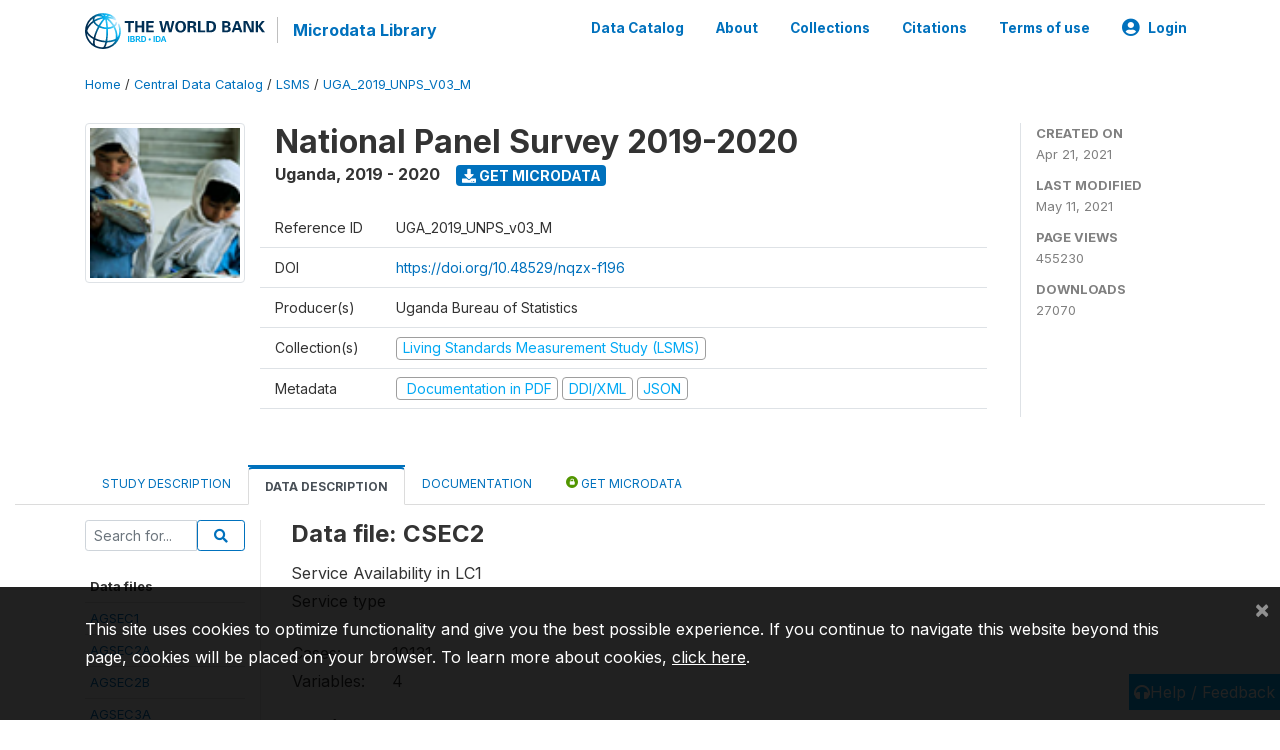

--- FILE ---
content_type: text/html; charset=UTF-8
request_url: https://microdata.worldbank.org/index.php/catalog/3902/data-dictionary/F24?file_name=CSEC2
body_size: 10504
content:
<!DOCTYPE html>
<html>

<head>
    <meta charset="utf-8">
<meta http-equiv="X-UA-Compatible" content="IE=edge">
<meta name="viewport" content="width=device-width, initial-scale=1">

<title>Uganda - National Panel Survey 2019-2020</title>

    
    <link rel="stylesheet" href="https://cdnjs.cloudflare.com/ajax/libs/font-awesome/5.15.4/css/all.min.css" integrity="sha512-1ycn6IcaQQ40/MKBW2W4Rhis/DbILU74C1vSrLJxCq57o941Ym01SwNsOMqvEBFlcgUa6xLiPY/NS5R+E6ztJQ==" crossorigin="anonymous" referrerpolicy="no-referrer" />
    <link rel="stylesheet" href="https://stackpath.bootstrapcdn.com/bootstrap/4.1.3/css/bootstrap.min.css" integrity="sha384-MCw98/SFnGE8fJT3GXwEOngsV7Zt27NXFoaoApmYm81iuXoPkFOJwJ8ERdknLPMO" crossorigin="anonymous">
    

<link rel="stylesheet" href="https://microdata.worldbank.org/themes/nada52/css/style.css?v2023">
<link rel="stylesheet" href="https://microdata.worldbank.org/themes/nada52/css/custom.css?v2021">
<link rel="stylesheet" href="https://microdata.worldbank.org/themes/nada52/css/home.css?v03212019">
<link rel="stylesheet" href="https://microdata.worldbank.org/themes/nada52/css/variables.css?v07042021">
<link rel="stylesheet" href="https://microdata.worldbank.org/themes/nada52/css/facets.css?v062021">
<link rel="stylesheet" href="https://microdata.worldbank.org/themes/nada52/css/catalog-tab.css?v07052021">
<link rel="stylesheet" href="https://microdata.worldbank.org/themes/nada52/css/catalog-card.css?v10102021-1">
<link rel="stylesheet" href="https://microdata.worldbank.org/themes/nada52/css/filter-action-bar.css?v14052021-3">

    <script src="//code.jquery.com/jquery-3.2.1.min.js"></script>
    <script src="https://cdnjs.cloudflare.com/ajax/libs/popper.js/1.14.3/umd/popper.min.js" integrity="sha384-ZMP7rVo3mIykV+2+9J3UJ46jBk0WLaUAdn689aCwoqbBJiSnjAK/l8WvCWPIPm49" crossorigin="anonymous"></script>
    <script src="https://stackpath.bootstrapcdn.com/bootstrap/4.1.3/js/bootstrap.min.js" integrity="sha384-ChfqqxuZUCnJSK3+MXmPNIyE6ZbWh2IMqE241rYiqJxyMiZ6OW/JmZQ5stwEULTy" crossorigin="anonymous"></script>

<script type="text/javascript">
    var CI = {'base_url': 'https://microdata.worldbank.org/'};

    if (top.frames.length!=0) {
        top.location=self.document.location;
    }

    $(document).ready(function()  {
        /*global ajax error handler */
        $( document ).ajaxError(function(event, jqxhr, settings, exception) {
            if(jqxhr.status==401){
                window.location=CI.base_url+'/auth/login/?destination=catalog/';
            }
            else if (jqxhr.status>=500){
                alert(jqxhr.responseText);
            }
        });

    }); //end-document-ready

</script>



</head>

<body>

    <!-- site header -->
    <style>
.site-header .navbar-light .no-logo .navbar-brand--sitename {border:0px!important;margin-left:0px}
.site-header .navbar-light .no-logo .nada-site-title {font-size:18px;}
</style>
<header class="site-header">
    
        

    <div class="container">

        <div class="row">
            <div class="col-12">
                <nav class="navbar navbar-expand-md navbar-light rounded navbar-toggleable-md wb-navbar">

                                                            <div class="navbar-brand">
                        <a href="http://www.worldbank.org" class="g01v1-logo wb-logo">
                            <img title="The World Bank Working for a World Free of Poverty" alt="The World Bank Working for a World Free of Poverty" src="https://microdata.worldbank.org/themes/nada52/images/logo-wb-header-en.svg" class="img-responsive">
                        </a>
                        <strong><a class="nada-sitename" href="https://microdata.worldbank.org/">Microdata Library</a></strong>
                        
                    </div>
                    

                                                            

                    <button class="navbar-toggler navbar-toggler-right collapsed wb-navbar-button-toggler" type="button" data-toggle="collapse" data-target="#containerNavbar" aria-controls="containerNavbar" aria-expanded="false" aria-label="Toggle navigation">
                        <span class="navbar-toggler-icon"></span>
                    </button>

                    <!-- Start menus -->
                    <!-- Start menus -->
<div class="navbar-collapse collapse" id="containerNavbar" aria-expanded="false">
        <ul class="navbar-nav ml-auto">
                                            <li class="nav-item">
                <a   class="nav-link" href="https://microdata.worldbank.org/catalog">Data Catalog</a>
            </li>            
                                            <li class="nav-item">
                <a   class="nav-link" href="https://microdata.worldbank.org/about">About</a>
            </li>            
                                            <li class="nav-item">
                <a   class="nav-link" href="https://microdata.worldbank.org/collections">Collections</a>
            </li>            
                                            <li class="nav-item">
                <a   class="nav-link" href="https://microdata.worldbank.org/citations">Citations</a>
            </li>            
                                            <li class="nav-item">
                <a   class="nav-link" href="https://microdata.worldbank.org/terms-of-use">Terms of use</a>
            </li>            
        
        
<li class="nav-item dropdown">
                <a class="nav-link dropdown-toggle" href="" id="dropdownMenuLink" data-toggle="dropdown" aria-haspopup="true" aria-expanded="false">
                <i class="fas fa-user-circle fa-lg"></i>Login            </a>
            <div class="dropdown-menu dropdown-menu-right" aria-labelledby="dropdownMenuLink">
                <a class="dropdown-item" href="https://microdata.worldbank.org/auth/login">Login</a>
            </div>
                </li>
<!-- /row -->
    </ul>

</div>
<!-- Close Menus -->                    <!-- Close Menus -->

                </nav>
            </div>

        </div>
        <!-- /row -->

    </div>

</header>
    <!-- page body -->
    <div class="wp-page-body container-fluid page-catalog catalog-data-dictionary-F24">

        <div class="body-content-wrap theme-nada-2">

            <!--breadcrumbs -->
            <div class="container">
                                                    <ol class="breadcrumb wb-breadcrumb">
                        	    <div class="breadcrumbs" xmlns:v="http://rdf.data-vocabulary.org/#">
           <span typeof="v:Breadcrumb">
                		         <a href="https://microdata.worldbank.org//" rel="v:url" property="v:title">Home</a> /
                        
       </span>
                  <span typeof="v:Breadcrumb">
                		         <a href="https://microdata.worldbank.org//catalog" rel="v:url" property="v:title">Central Data Catalog</a> /
                        
       </span>
                  <span typeof="v:Breadcrumb">
                		         <a href="https://microdata.worldbank.org//catalog/lsms" rel="v:url" property="v:title">LSMS</a> /
                        
       </span>
                  <span typeof="v:Breadcrumb">
        	         	         <a class="active" href="https://microdata.worldbank.org//catalog/3902" rel="v:url" property="v:title">UGA_2019_UNPS_V03_M</a>
                        
       </span>
               </div>
                    </ol>
                            </div>
            <!-- /breadcrumbs -->

            <style>
.metadata-sidebar-container .nav .active{
	background:#e9ecef;		
}
.study-metadata-page .page-header .nav-tabs .active a {
	background: white;
	font-weight: bold;
	border-top: 2px solid #0071bc;
	border-left:1px solid gainsboro;
	border-right:1px solid gainsboro;
}

.study-info-content {
    font-size: 14px;
}

.study-subtitle{
	font-size:.7em;
	margin-bottom:10px;
}

.badge-outline{
	background:transparent;
	color:#03a9f4;
	border:1px solid #9e9e9e;
}
.study-header-right-bar span{
	display:block;
	margin-bottom:15px;
}
.study-header-right-bar{
	font-size:14px;
	color:gray;
}
.get-microdata-btn{
	font-size:14px;
}

.link-col .badge{
	font-size:14px;
	font-weight:normal;
	background:transparent;
	border:1px solid #9E9E9E;
	color:#03a9f4;
}

.link-col .badge:hover{
	background:#03a9f4;
	color:#ffffff;
}

.study-header-right-bar .stat{
	margin-bottom:10px;
	font-size:small;
}

.study-header-right-bar .stat .stat-label{
	font-weight:bold;
	text-transform:uppercase;
}

.field-metadata__table_description__ref_country .field-value,
.field-metadata__study_desc__study_info__nation .field-value{
	max-height:350px;
	overflow:auto;
}
.field-metadata__table_description__ref_country .field-value  ::-webkit-scrollbar,
.field-metadata__study_desc__study_info__nation .field-value ::-webkit-scrollbar {
  -webkit-appearance: none;
  width: 7px;
}

.field-metadata__table_description__ref_country .field-value  ::-webkit-scrollbar-thumb,
.field-metadata__study_desc__study_info__nation .field-value ::-webkit-scrollbar-thumb {
  border-radius: 4px;
  background-color: rgba(0, 0, 0, .5);
  box-shadow: 0 0 1px rgba(255, 255, 255, .5);
}
</style>


<div class="page-body-full study-metadata-page">
	<span 
		id="dataset-metadata-info" 
		data-repositoryid="lsms"
		data-id="3902"
		data-idno="UGA_2019_UNPS_v03_M"
	></span>

<div class="container-fluid page-header">
<div class="container">


<div class="row study-info">
					<div class="col-md-2">
			<div class="collection-thumb-container">
				<a href="https://microdata.worldbank.org/catalog/lsms">
				<img  src="https://microdata.worldbank.org/files/icon-lsms.png?v=1620734234" class="mr-3 img-fluid img-thumbnail" alt="lsms" title="Living Standards Measurement Study (LSMS)"/>
				</a>
			</div>		
		</div>
	
	<div class="col">
		
		<div>
		    <h1 class="mt-0 mb-1" id="dataset-title">
                <span>National Panel Survey 2019-2020</span>
                            </h1>
            <div class="clearfix">
		        <h6 class="sub-title float-left" id="dataset-sub-title"><span id="dataset-country">Uganda</span>, <span id="dataset-year">2019 - 2020</span></h6>
                                <a  
                    href="https://microdata.worldbank.org/catalog/3902/get-microdata" 
                    class="get-microdata-btn badge badge-primary wb-text-link-uppercase float-left ml-3" 
                    title="Get Microdata">					
                    <span class="fa fa-download"></span>
                    Get Microdata                </a>
                                
            </div>
		</div>

		<div class="row study-info-content">
		
            <div class="col pr-5">

                <div class="row mt-4 mb-2 pb-2  border-bottom">
                    <div class="col-md-2">
                        Reference ID                    </div>
                    <div class="col">
                        <div class="study-idno">
                            UGA_2019_UNPS_v03_M                            
                        </div>
                    </div>
                </div>

                                <div class="row mb-2 pb-2  border-bottom">
                    <div class="col-md-2">
                        DOI                    </div>
                    <div class="col">
                        <div class="study-doi">
                                                            <a target="_blank" href="https://doi.org/10.48529/nqzx-f196">https://doi.org/10.48529/nqzx-f196</a>
                                                    </div>
                    </div>
                </div>
                		
                                <div class="row mb-2 pb-2  border-bottom">
                    <div class="col-md-2">
                        Producer(s)                    </div>
                    <div class="col">
                        <div class="producers">
                            Uganda Bureau of Statistics                        </div>
                    </div>
                </div>
                                
                
                 
                <div class="row  border-bottom mb-2 pb-2 mt-2">
                    <div class="col-md-2">
                        Collection(s)                    </div>
                    <div class="col">
                        <div class="collections link-col">           
                                                            <span class="collection">
                                    <a href="https://microdata.worldbank.org/collections/lsms">
                                        <span class="badge badge-primary">Living Standards Measurement Study (LSMS)</span>
                                    </a>                                    
                                </span>
                                                    </div>
                    </div>
                </div>
                
                <div class="row border-bottom mb-2 pb-2 mt-2">
                    <div class="col-md-2">
                        Metadata                    </div>
                    <div class="col">
                        <div class="metadata">
                            <!--metadata-->
                            <span class="mr-2 link-col">
                                                                                                    <a class="download" 
                                       href="https://microdata.worldbank.org/catalog/3902/pdf-documentation" 
                                       title="Documentation in PDF"
                                       data-filename="ddi-documentation-english_microdata-3902.pdf"
                                       data-dctype="report"
                                       data-isurl="0"
                                       data-extension="pdf"
                                       data-sid="3902">
                                        <span class="badge badge-success"><i class="fa fa-file-pdf-o" aria-hidden="true"> </i> Documentation in PDF</span>
                                    </a>
                                                            
                                                                    <a class="download" 
                                       href="https://microdata.worldbank.org/metadata/export/3902/ddi" 
                                       title="DDI Codebook (2.5)"
                                       data-filename="metadata-3902.xml"
                                       data-dctype="metadata"
                                       data-isurl="0"
                                       data-extension="xml"
                                       data-sid="3902">
                                        <span class="badge badge-primary"> DDI/XML</span>
                                    </a>
                                
                                <a class="download" 
                                   href="https://microdata.worldbank.org/metadata/export/3902/json" 
                                   title="JSON"
                                   data-filename="metadata-3902.json"
                                   data-dctype="metadata"
                                   data-isurl="0"
                                   data-extension="json"
                                   data-sid="3902">
                                    <span class="badge badge-info">JSON</span>
                                </a>
                            </span>	
                            <!--end-metadata-->
                        </div>
                    </div>
                </div>

                
                	    </div>
	
	</div>

	</div>

    <div class="col-md-2 border-left">
		<!--right-->
		<div class="study-header-right-bar">
				<div class="stat">
					<div class="stat-label">Created on </div>
					<div class="stat-value">Apr 21, 2021</div>
				</div>

				<div class="stat">
					<div class="stat-label">Last modified </div>
					<div class="stat-value">May 11, 2021</div>
				</div>
				
									<div class="stat">
						<div class="stat-label">Page views </div>
						<div class="stat-value">455230</div>
					</div>
				
									<div class="stat">
						<div class="stat-label">Downloads </div>
						<div class="stat-value">27070</div>
					</div>				
						</div>		
		<!--end-right-->
	</div>

</div>




<!-- Nav tabs -->
<ul class="nav nav-tabs wb-nav-tab-space flex-wrap" role="tablist">
								<li class="nav-item tab-description "  >
				<a href="https://microdata.worldbank.org/catalog/3902/study-description" class="nav-link wb-nav-link wb-text-link-uppercase " role="tab"  data-id="related-materials" >Study Description</a>
			</li>
										<li class="nav-item tab-data_dictionary active"  >
				<a href="https://microdata.worldbank.org/catalog/3902/data-dictionary" class="nav-link wb-nav-link wb-text-link-uppercase active" role="tab"  data-id="related-materials" >Data Description</a>
			</li>
										<li class="nav-item tab-related_materials "  >
				<a href="https://microdata.worldbank.org/catalog/3902/related-materials" class="nav-link wb-nav-link wb-text-link-uppercase " role="tab"  data-id="related-materials" >Documentation</a>
			</li>
										<li class="nav-item nav-item-get-microdata tab-get_microdata " >
				<a href="https://microdata.worldbank.org/catalog/3902/get-microdata" class="nav-link wb-nav-link wb-text-link-uppercase " role="tab" data-id="related-materials" >
					<span class="get-microdata icon-da-public"></span> Get Microdata				</a>
			</li>                            
										
	<!--review-->
	</ul>
<!-- end nav tabs -->
</div>
</div>



<div class="container study-metadata-body-content " >


<!-- tabs -->
<div id="tabs" class="study-metadata ui-tabs ui-widget ui-widget-content ui-corner-all study-tabs" >	
  
  <div id="tabs-1" aria-labelledby="ui-id-1" class="ui-tabs-panel ui-widget-content ui-corner-bottom" role="tabpanel" >
  	
        <div class="tab-body-no-sidebar-x"><style>
    .data-file-bg1 tr,.data-file-bg1 td {vertical-align: top;}
    .data-file-bg1 .col-1{width:100px;}
    .data-file-bg1 {margin-bottom:20px;}
    .var-info-panel{display:none;}
    .table-variable-list td{
        cursor:pointer;
    }
    
    .nada-list-group-item {
        position: relative;
        display: block;
        padding: 10px 15px;
        margin-bottom: -1px;
        background-color: #fff;
        border: 1px solid #ddd;
        border-left:0px;
        border-right:0px;
        font-size: small;
        border-bottom: 1px solid gainsboro;
        word-wrap: break-word;
        padding: 5px;
        padding-right: 10px;

    }

    .nada-list-group-title{
        font-weight:bold;
        border-top:0px;
    }

    .variable-groups-sidebar
    .nada-list-vgroup {
        padding-inline-start: 0px;
        font-size:small;
        list-style-type: none;
    }

    .nada-list-vgroup {
        list-style-type: none;
    }

    .nada-list-subgroup{
        padding-left:10px;
    }
    
    .table-variable-list .var-breadcrumb{
        display:none;
    }

    .nada-list-subgroup .nada-list-vgroup-item {
        padding-left: 24px;
        position: relative;
        list-style:none;
    }

    .nada-list-subgroup .nada-list-vgroup-item:before {
        position: absolute;
        font-family: 'FontAwesome';
        top: 0;
        left: 10px;
        content: "\f105";
    }

    .var-id {
        word-break: break-word!important;
        overflow-wrap: break-word!important;
    }

</style>

<div class="row">

    <div class="col-sm-2 col-md-2 col-lg-2 tab-sidebar hidden-sm-down sidebar-files">       

        <form method="get" action="https://microdata.worldbank.org/catalog/3902/search" class="dictionary-search">
        <div class="input-group input-group-sm">            
            <input type="text" name="vk" class="form-control" placeholder="Search for...">
            <span class="input-group-btn">
                <button class="btn btn-outline-primary btn-sm" type="submit"><i class="fa fa-search"></i></button>
            </span>
        </div>
        </form>
        
        <ul class="nada-list-group">
            <li class="nada-list-group-item nada-list-group-title">Data files</li>
                            <li class="nada-list-group-item">
                    <a href="https://microdata.worldbank.org/catalog/3902/data-dictionary/F1?file_name=AGSEC1">AGSEC1</a>
                </li>
                            <li class="nada-list-group-item">
                    <a href="https://microdata.worldbank.org/catalog/3902/data-dictionary/F2?file_name=AGSEC2A">AGSEC2A</a>
                </li>
                            <li class="nada-list-group-item">
                    <a href="https://microdata.worldbank.org/catalog/3902/data-dictionary/F3?file_name=AGSEC2B">AGSEC2B</a>
                </li>
                            <li class="nada-list-group-item">
                    <a href="https://microdata.worldbank.org/catalog/3902/data-dictionary/F4?file_name=AGSEC3A">AGSEC3A</a>
                </li>
                            <li class="nada-list-group-item">
                    <a href="https://microdata.worldbank.org/catalog/3902/data-dictionary/F5?file_name=AGSEC3A_1">AGSEC3A_1</a>
                </li>
                            <li class="nada-list-group-item">
                    <a href="https://microdata.worldbank.org/catalog/3902/data-dictionary/F6?file_name=AGSEC3B">AGSEC3B</a>
                </li>
                            <li class="nada-list-group-item">
                    <a href="https://microdata.worldbank.org/catalog/3902/data-dictionary/F7?file_name=AGSEC3B_1">AGSEC3B_1</a>
                </li>
                            <li class="nada-list-group-item">
                    <a href="https://microdata.worldbank.org/catalog/3902/data-dictionary/F8?file_name=AGSEC4A">AGSEC4A</a>
                </li>
                            <li class="nada-list-group-item">
                    <a href="https://microdata.worldbank.org/catalog/3902/data-dictionary/F9?file_name=AGSEC4B">AGSEC4B</a>
                </li>
                            <li class="nada-list-group-item">
                    <a href="https://microdata.worldbank.org/catalog/3902/data-dictionary/F10?file_name=AGSEC5A">AGSEC5A</a>
                </li>
                            <li class="nada-list-group-item">
                    <a href="https://microdata.worldbank.org/catalog/3902/data-dictionary/F11?file_name=AGSEC5B">AGSEC5B</a>
                </li>
                            <li class="nada-list-group-item">
                    <a href="https://microdata.worldbank.org/catalog/3902/data-dictionary/F12?file_name=AGSEC6A">AGSEC6A</a>
                </li>
                            <li class="nada-list-group-item">
                    <a href="https://microdata.worldbank.org/catalog/3902/data-dictionary/F13?file_name=AGSEC6B">AGSEC6B</a>
                </li>
                            <li class="nada-list-group-item">
                    <a href="https://microdata.worldbank.org/catalog/3902/data-dictionary/F14?file_name=AGSEC6C">AGSEC6C</a>
                </li>
                            <li class="nada-list-group-item">
                    <a href="https://microdata.worldbank.org/catalog/3902/data-dictionary/F15?file_name=AGSEC7">AGSEC7</a>
                </li>
                            <li class="nada-list-group-item">
                    <a href="https://microdata.worldbank.org/catalog/3902/data-dictionary/F16?file_name=AGSEC8A">AGSEC8A</a>
                </li>
                            <li class="nada-list-group-item">
                    <a href="https://microdata.worldbank.org/catalog/3902/data-dictionary/F17?file_name=AGSEC8B">AGSEC8B</a>
                </li>
                            <li class="nada-list-group-item">
                    <a href="https://microdata.worldbank.org/catalog/3902/data-dictionary/F18?file_name=AGSEC8C">AGSEC8C</a>
                </li>
                            <li class="nada-list-group-item">
                    <a href="https://microdata.worldbank.org/catalog/3902/data-dictionary/F19?file_name=AGSEC9A">AGSEC9A</a>
                </li>
                            <li class="nada-list-group-item">
                    <a href="https://microdata.worldbank.org/catalog/3902/data-dictionary/F20?file_name=AGSEC9B">AGSEC9B</a>
                </li>
                            <li class="nada-list-group-item">
                    <a href="https://microdata.worldbank.org/catalog/3902/data-dictionary/F21?file_name=AGSEC10">AGSEC10</a>
                </li>
                            <li class="nada-list-group-item">
                    <a href="https://microdata.worldbank.org/catalog/3902/data-dictionary/F22?file_name=AGSEC11">AGSEC11</a>
                </li>
                            <li class="nada-list-group-item">
                    <a href="https://microdata.worldbank.org/catalog/3902/data-dictionary/F23?file_name=CSEC1A">CSEC1A</a>
                </li>
                            <li class="nada-list-group-item">
                    <a href="https://microdata.worldbank.org/catalog/3902/data-dictionary/F24?file_name=CSEC2">CSEC2</a>
                </li>
                            <li class="nada-list-group-item">
                    <a href="https://microdata.worldbank.org/catalog/3902/data-dictionary/F25?file_name=CSEC2A">CSEC2A</a>
                </li>
                            <li class="nada-list-group-item">
                    <a href="https://microdata.worldbank.org/catalog/3902/data-dictionary/F26?file_name=CSEC2B">CSEC2B</a>
                </li>
                            <li class="nada-list-group-item">
                    <a href="https://microdata.worldbank.org/catalog/3902/data-dictionary/F27?file_name=CSEC2C">CSEC2C</a>
                </li>
                            <li class="nada-list-group-item">
                    <a href="https://microdata.worldbank.org/catalog/3902/data-dictionary/F28?file_name=CSEC2C_0">CSEC2C_0</a>
                </li>
                            <li class="nada-list-group-item">
                    <a href="https://microdata.worldbank.org/catalog/3902/data-dictionary/F29?file_name=CSEC3_0">CSEC3_0</a>
                </li>
                            <li class="nada-list-group-item">
                    <a href="https://microdata.worldbank.org/catalog/3902/data-dictionary/F30?file_name=CSEC3A">CSEC3A</a>
                </li>
                            <li class="nada-list-group-item">
                    <a href="https://microdata.worldbank.org/catalog/3902/data-dictionary/F31?file_name=CSEC3B">CSEC3B</a>
                </li>
                            <li class="nada-list-group-item">
                    <a href="https://microdata.worldbank.org/catalog/3902/data-dictionary/F33?file_name=CSEC3C">CSEC3C</a>
                </li>
                            <li class="nada-list-group-item">
                    <a href="https://microdata.worldbank.org/catalog/3902/data-dictionary/F35?file_name=CSEC3D">CSEC3D</a>
                </li>
                            <li class="nada-list-group-item">
                    <a href="https://microdata.worldbank.org/catalog/3902/data-dictionary/F36?file_name=CSEC3E">CSEC3E</a>
                </li>
                            <li class="nada-list-group-item">
                    <a href="https://microdata.worldbank.org/catalog/3902/data-dictionary/F37?file_name=CSEC3F">CSEC3F</a>
                </li>
                            <li class="nada-list-group-item">
                    <a href="https://microdata.worldbank.org/catalog/3902/data-dictionary/F38?file_name=CSEC3G">CSEC3G</a>
                </li>
                            <li class="nada-list-group-item">
                    <a href="https://microdata.worldbank.org/catalog/3902/data-dictionary/F39?file_name=CSEC3H">CSEC3H</a>
                </li>
                            <li class="nada-list-group-item">
                    <a href="https://microdata.worldbank.org/catalog/3902/data-dictionary/F40?file_name=CSEC3I">CSEC3I</a>
                </li>
                            <li class="nada-list-group-item">
                    <a href="https://microdata.worldbank.org/catalog/3902/data-dictionary/F41?file_name=CSEC3J">CSEC3J</a>
                </li>
                            <li class="nada-list-group-item">
                    <a href="https://microdata.worldbank.org/catalog/3902/data-dictionary/F43?file_name=CSEC3K">CSEC3K</a>
                </li>
                            <li class="nada-list-group-item">
                    <a href="https://microdata.worldbank.org/catalog/3902/data-dictionary/F44?file_name=CSEC3L">CSEC3L</a>
                </li>
                            <li class="nada-list-group-item">
                    <a href="https://microdata.worldbank.org/catalog/3902/data-dictionary/F45?file_name=CSEC3M">CSEC3M</a>
                </li>
                            <li class="nada-list-group-item">
                    <a href="https://microdata.worldbank.org/catalog/3902/data-dictionary/F46?file_name=CSEC4A">CSEC4A</a>
                </li>
                            <li class="nada-list-group-item">
                    <a href="https://microdata.worldbank.org/catalog/3902/data-dictionary/F47?file_name=CSEC4B">CSEC4B</a>
                </li>
                            <li class="nada-list-group-item">
                    <a href="https://microdata.worldbank.org/catalog/3902/data-dictionary/F48?file_name=CSEC4C">CSEC4C</a>
                </li>
                            <li class="nada-list-group-item">
                    <a href="https://microdata.worldbank.org/catalog/3902/data-dictionary/F49?file_name=CSEC4D">CSEC4D</a>
                </li>
                            <li class="nada-list-group-item">
                    <a href="https://microdata.worldbank.org/catalog/3902/data-dictionary/F50?file_name=CSEC4E">CSEC4E</a>
                </li>
                            <li class="nada-list-group-item">
                    <a href="https://microdata.worldbank.org/catalog/3902/data-dictionary/F51?file_name=CSEC4F">CSEC4F</a>
                </li>
                            <li class="nada-list-group-item">
                    <a href="https://microdata.worldbank.org/catalog/3902/data-dictionary/F52?file_name=CSEC4G">CSEC4G</a>
                </li>
                            <li class="nada-list-group-item">
                    <a href="https://microdata.worldbank.org/catalog/3902/data-dictionary/F53?file_name=CSEC4H_1">CSEC4H_1</a>
                </li>
                            <li class="nada-list-group-item">
                    <a href="https://microdata.worldbank.org/catalog/3902/data-dictionary/F54?file_name=CSEC4I">CSEC4I</a>
                </li>
                            <li class="nada-list-group-item">
                    <a href="https://microdata.worldbank.org/catalog/3902/data-dictionary/F55?file_name=CSEC4J">CSEC4J</a>
                </li>
                            <li class="nada-list-group-item">
                    <a href="https://microdata.worldbank.org/catalog/3902/data-dictionary/F56?file_name=CSEC4K">CSEC4K</a>
                </li>
                            <li class="nada-list-group-item">
                    <a href="https://microdata.worldbank.org/catalog/3902/data-dictionary/F57?file_name=CSEC4L">CSEC4L</a>
                </li>
                            <li class="nada-list-group-item">
                    <a href="https://microdata.worldbank.org/catalog/3902/data-dictionary/F58?file_name=CSEC4M">CSEC4M</a>
                </li>
                            <li class="nada-list-group-item">
                    <a href="https://microdata.worldbank.org/catalog/3902/data-dictionary/F59?file_name=CSEC4N">CSEC4N</a>
                </li>
                            <li class="nada-list-group-item">
                    <a href="https://microdata.worldbank.org/catalog/3902/data-dictionary/F60?file_name=CSEC4O">CSEC4O</a>
                </li>
                            <li class="nada-list-group-item">
                    <a href="https://microdata.worldbank.org/catalog/3902/data-dictionary/F63?file_name=CSEC4P">CSEC4P</a>
                </li>
                            <li class="nada-list-group-item">
                    <a href="https://microdata.worldbank.org/catalog/3902/data-dictionary/F64?file_name=CSEC4R">CSEC4R</a>
                </li>
                            <li class="nada-list-group-item">
                    <a href="https://microdata.worldbank.org/catalog/3902/data-dictionary/F65?file_name=CSEC4Q">CSEC4Q</a>
                </li>
                            <li class="nada-list-group-item">
                    <a href="https://microdata.worldbank.org/catalog/3902/data-dictionary/F66?file_name=CSEC5_0">CSEC5_0</a>
                </li>
                            <li class="nada-list-group-item">
                    <a href="https://microdata.worldbank.org/catalog/3902/data-dictionary/F67?file_name=CSEC5ABC">CSEC5ABC</a>
                </li>
                            <li class="nada-list-group-item">
                    <a href="https://microdata.worldbank.org/catalog/3902/data-dictionary/F68?file_name=CSEC5D">CSEC5D</a>
                </li>
                            <li class="nada-list-group-item">
                    <a href="https://microdata.worldbank.org/catalog/3902/data-dictionary/F69?file_name=CSEC5E">CSEC5E</a>
                </li>
                            <li class="nada-list-group-item">
                    <a href="https://microdata.worldbank.org/catalog/3902/data-dictionary/F70?file_name=CSEC6A">CSEC6A</a>
                </li>
                            <li class="nada-list-group-item">
                    <a href="https://microdata.worldbank.org/catalog/3902/data-dictionary/F71?file_name=CSEC6B">CSEC6B</a>
                </li>
                            <li class="nada-list-group-item">
                    <a href="https://microdata.worldbank.org/catalog/3902/data-dictionary/F72?file_name=CSEC6C_1">CSEC6C_1</a>
                </li>
                            <li class="nada-list-group-item">
                    <a href="https://microdata.worldbank.org/catalog/3902/data-dictionary/F73?file_name=CSEC6D">CSEC6D</a>
                </li>
                            <li class="nada-list-group-item">
                    <a href="https://microdata.worldbank.org/catalog/3902/data-dictionary/F74?file_name=CSEC6E">CSEC6E</a>
                </li>
                            <li class="nada-list-group-item">
                    <a href="https://microdata.worldbank.org/catalog/3902/data-dictionary/F75?file_name=CSEC11_0">CSEC11_0</a>
                </li>
                            <li class="nada-list-group-item">
                    <a href="https://microdata.worldbank.org/catalog/3902/data-dictionary/F76?file_name=GSEC1">GSEC1</a>
                </li>
                            <li class="nada-list-group-item">
                    <a href="https://microdata.worldbank.org/catalog/3902/data-dictionary/F77?file_name=GSEC2">GSEC2</a>
                </li>
                            <li class="nada-list-group-item">
                    <a href="https://microdata.worldbank.org/catalog/3902/data-dictionary/F78?file_name=GSEC2B">GSEC2B</a>
                </li>
                            <li class="nada-list-group-item">
                    <a href="https://microdata.worldbank.org/catalog/3902/data-dictionary/F79?file_name=GSEC2C">GSEC2C</a>
                </li>
                            <li class="nada-list-group-item">
                    <a href="https://microdata.worldbank.org/catalog/3902/data-dictionary/F80?file_name=GSEC4">GSEC4</a>
                </li>
                            <li class="nada-list-group-item">
                    <a href="https://microdata.worldbank.org/catalog/3902/data-dictionary/F81?file_name=GSEC5">GSEC5</a>
                </li>
                            <li class="nada-list-group-item">
                    <a href="https://microdata.worldbank.org/catalog/3902/data-dictionary/F82?file_name=GSEC6_1">GSEC6_1</a>
                </li>
                            <li class="nada-list-group-item">
                    <a href="https://microdata.worldbank.org/catalog/3902/data-dictionary/F83?file_name=GSEC6_2">GSEC6_2</a>
                </li>
                            <li class="nada-list-group-item">
                    <a href="https://microdata.worldbank.org/catalog/3902/data-dictionary/F84?file_name=GSEC6_3">GSEC6_3</a>
                </li>
                            <li class="nada-list-group-item">
                    <a href="https://microdata.worldbank.org/catalog/3902/data-dictionary/F85?file_name=GSEC6_4">GSEC6_4</a>
                </li>
                            <li class="nada-list-group-item">
                    <a href="https://microdata.worldbank.org/catalog/3902/data-dictionary/F86?file_name=GSEC6_5">GSEC6_5</a>
                </li>
                            <li class="nada-list-group-item">
                    <a href="https://microdata.worldbank.org/catalog/3902/data-dictionary/F87?file_name=GSEC7_1">GSEC7_1</a>
                </li>
                            <li class="nada-list-group-item">
                    <a href="https://microdata.worldbank.org/catalog/3902/data-dictionary/F88?file_name=GSEC7_2">GSEC7_2</a>
                </li>
                            <li class="nada-list-group-item">
                    <a href="https://microdata.worldbank.org/catalog/3902/data-dictionary/F89?file_name=GSEC7_4">GSEC7_4</a>
                </li>
                            <li class="nada-list-group-item">
                    <a href="https://microdata.worldbank.org/catalog/3902/data-dictionary/F90?file_name=GSEC8">GSEC8</a>
                </li>
                            <li class="nada-list-group-item">
                    <a href="https://microdata.worldbank.org/catalog/3902/data-dictionary/F91?file_name=GSEC9">GSEC9</a>
                </li>
                            <li class="nada-list-group-item">
                    <a href="https://microdata.worldbank.org/catalog/3902/data-dictionary/F92?file_name=GSEC10_1">GSEC10_1</a>
                </li>
                            <li class="nada-list-group-item">
                    <a href="https://microdata.worldbank.org/catalog/3902/data-dictionary/F93?file_name=GSEC10_3">GSEC10_3</a>
                </li>
                            <li class="nada-list-group-item">
                    <a href="https://microdata.worldbank.org/catalog/3902/data-dictionary/F94?file_name=GSEC12_1">GSEC12_1</a>
                </li>
                            <li class="nada-list-group-item">
                    <a href="https://microdata.worldbank.org/catalog/3902/data-dictionary/F95?file_name=GSEC12_2">GSEC12_2</a>
                </li>
                            <li class="nada-list-group-item">
                    <a href="https://microdata.worldbank.org/catalog/3902/data-dictionary/F96?file_name=GSEC14">GSEC14</a>
                </li>
                            <li class="nada-list-group-item">
                    <a href="https://microdata.worldbank.org/catalog/3902/data-dictionary/F97?file_name=GSEC15A">GSEC15A</a>
                </li>
                            <li class="nada-list-group-item">
                    <a href="https://microdata.worldbank.org/catalog/3902/data-dictionary/F98?file_name=GSEC15B">GSEC15B</a>
                </li>
                            <li class="nada-list-group-item">
                    <a href="https://microdata.worldbank.org/catalog/3902/data-dictionary/F99?file_name=GSEC15B_2">GSEC15B_2</a>
                </li>
                            <li class="nada-list-group-item">
                    <a href="https://microdata.worldbank.org/catalog/3902/data-dictionary/F100?file_name=GSEC15C">GSEC15C</a>
                </li>
                            <li class="nada-list-group-item">
                    <a href="https://microdata.worldbank.org/catalog/3902/data-dictionary/F101?file_name=GSEC15D">GSEC15D</a>
                </li>
                            <li class="nada-list-group-item">
                    <a href="https://microdata.worldbank.org/catalog/3902/data-dictionary/F102?file_name=GSEC15E">GSEC15E</a>
                </li>
                            <li class="nada-list-group-item">
                    <a href="https://microdata.worldbank.org/catalog/3902/data-dictionary/F103?file_name=GSEC16">GSEC16</a>
                </li>
                            <li class="nada-list-group-item">
                    <a href="https://microdata.worldbank.org/catalog/3902/data-dictionary/F104?file_name=GSEC17_1">GSEC17_1</a>
                </li>
                            <li class="nada-list-group-item">
                    <a href="https://microdata.worldbank.org/catalog/3902/data-dictionary/F105?file_name=GSEC19">GSEC19</a>
                </li>
                            <li class="nada-list-group-item">
                    <a href="https://microdata.worldbank.org/catalog/3902/data-dictionary/F106?file_name=WSEC1A">WSEC1A</a>
                </li>
                            <li class="nada-list-group-item">
                    <a href="https://microdata.worldbank.org/catalog/3902/data-dictionary/F107?file_name=WSEC2">WSEC2</a>
                </li>
                            <li class="nada-list-group-item">
                    <a href="https://microdata.worldbank.org/catalog/3902/data-dictionary/F108?file_name=WSEC3">WSEC3</a>
                </li>
                            <li class="nada-list-group-item">
                    <a href="https://microdata.worldbank.org/catalog/3902/data-dictionary/F109?file_name=WSEC4">WSEC4</a>
                </li>
                            <li class="nada-list-group-item">
                    <a href="https://microdata.worldbank.org/catalog/3902/data-dictionary/F110?file_name=WSEC5">WSEC5</a>
                </li>
                            <li class="nada-list-group-item">
                    <a href="https://microdata.worldbank.org/catalog/3902/data-dictionary/F111?file_name=WSEC6">WSEC6</a>
                </li>
                            <li class="nada-list-group-item">
                    <a href="https://microdata.worldbank.org/catalog/3902/data-dictionary/F112?file_name=WSEC7">WSEC7</a>
                </li>
                            <li class="nada-list-group-item">
                    <a href="https://microdata.worldbank.org/catalog/3902/data-dictionary/F113?file_name=WSEC8">WSEC8</a>
                </li>
                            <li class="nada-list-group-item">
                    <a href="https://microdata.worldbank.org/catalog/3902/data-dictionary/F114?file_name=pov2019_20">pov2019_20</a>
                </li>
                    </ul>

        
    </div>

    <div class="col-sm-10 col-md-10 col-lg-10 wb-border-left tab-body body-files">

        <div class="container-fluid" id="datafile-container">        
            <h4>Data file: CSEC2</h4>
            
                            <p>Service Availability in LC1<br />
Service type</p>
                    
            <table class="data-file-bg1">
                                <tr>
                    <td style="width:100px;">Cases: </td>
                    <td>10131</td>
                </tr>
                                
                                <tr>
                    <td>Variables: </td>
                    <td>4</td>
                </tr>
                
                
                
            </table>
            
        </div>

        
        <div class="container-fluid variables-container" id="variables-container">
            <h4>Variables</h4>
            
                        <div class="container-fluid table-variable-list data-dictionary ">
                                                        <div class="row var-row " >
                    <div class="icon-toggle"><i class="collapased_ fa fa-angle-down" aria-hidden="true"></i><i class="expanded_ fa fa-angle-up" aria-hidden="true"></i></div>            
                        <div class="col-md-3">
                            <div class="var-td p-1">
                            <a class="var-id text-break" id="8eab8e03fac7822bc151b18bf4eb621d" href="https://microdata.worldbank.org/catalog/3902/variable/F24/V666?name=Final_EA_code">Final_EA_code</a>
                            </div>
                        </div>
                        <div class="col">
                            <div class="p-1 pr-3">
                                <a class="var-id" id="8eab8e03fac7822bc151b18bf4eb621d" href="https://microdata.worldbank.org/catalog/3902/variable/F24/V666?name=Final_EA_code">
                                    Enumeration Area Unique identifier                                </a>
                            </div>                            
                        </div>                    
                    </div>
                    <div class="row var-info-panel" id="pnl-8eab8e03fac7822bc151b18bf4eb621d">
                        <div class="panel-td p-4"></div>
                    </div>                
                                                        <div class="row var-row " >
                    <div class="icon-toggle"><i class="collapased_ fa fa-angle-down" aria-hidden="true"></i><i class="expanded_ fa fa-angle-up" aria-hidden="true"></i></div>            
                        <div class="col-md-3">
                            <div class="var-td p-1">
                            <a class="var-id text-break" id="0a7c97fba7823f149f6e8f576824e1b2" href="https://microdata.worldbank.org/catalog/3902/variable/F24/V667?name=interview__id">interview__id</a>
                            </div>
                        </div>
                        <div class="col">
                            <div class="p-1 pr-3">
                                <a class="var-id" id="0a7c97fba7823f149f6e8f576824e1b2" href="https://microdata.worldbank.org/catalog/3902/variable/F24/V667?name=interview__id">
                                    Unique 32-character long identifier of the interview                                </a>
                            </div>                            
                        </div>                    
                    </div>
                    <div class="row var-info-panel" id="pnl-0a7c97fba7823f149f6e8f576824e1b2">
                        <div class="panel-td p-4"></div>
                    </div>                
                                                        <div class="row var-row " >
                    <div class="icon-toggle"><i class="collapased_ fa fa-angle-down" aria-hidden="true"></i><i class="expanded_ fa fa-angle-up" aria-hidden="true"></i></div>            
                        <div class="col-md-3">
                            <div class="var-td p-1">
                            <a class="var-id text-break" id="5b7a1c6f5f65cfa70744eed0c7b28fa7" href="https://microdata.worldbank.org/catalog/3902/variable/F24/V668?name=Service_availabilty__id">Service_availabilty__id</a>
                            </div>
                        </div>
                        <div class="col">
                            <div class="p-1 pr-3">
                                <a class="var-id" id="5b7a1c6f5f65cfa70744eed0c7b28fa7" href="https://microdata.worldbank.org/catalog/3902/variable/F24/V668?name=Service_availabilty__id">
                                    Code                                </a>
                            </div>                            
                        </div>                    
                    </div>
                    <div class="row var-info-panel" id="pnl-5b7a1c6f5f65cfa70744eed0c7b28fa7">
                        <div class="panel-td p-4"></div>
                    </div>                
                                                        <div class="row var-row " >
                    <div class="icon-toggle"><i class="collapased_ fa fa-angle-down" aria-hidden="true"></i><i class="expanded_ fa fa-angle-up" aria-hidden="true"></i></div>            
                        <div class="col-md-3">
                            <div class="var-td p-1">
                            <a class="var-id text-break" id="66d4435f132705a861c72e05078970ec" href="https://microdata.worldbank.org/catalog/3902/variable/F24/V669?name=s2aq03">s2aq03</a>
                            </div>
                        </div>
                        <div class="col">
                            <div class="p-1 pr-3">
                                <a class="var-id" id="66d4435f132705a861c72e05078970ec" href="https://microdata.worldbank.org/catalog/3902/variable/F24/V669?name=s2aq03">
                                    3. Is [SERVICE] available to members of the LC1?                                </a>
                            </div>                            
                        </div>                    
                    </div>
                    <div class="row var-info-panel" id="pnl-66d4435f132705a861c72e05078970ec">
                        <div class="panel-td p-4"></div>
                    </div>                
                            </div>

            <div class="row">
                <div class="col-md-3">
                    Total: 4                </div>
                <div class="col-md-9">
                    <div class="pagination float-right">
                                            </div>
                </div>
            </div>
        </div>

    </div>
</div>

<script type="application/javascript">
    $(document).ready(function () {

        //show/hide variable info
        $(document.body).on("click",".data-dictionary .var-row", function(){
            var variable=$(this).find(".var-id");
            if(variable){
                get_variable(variable);
            }
            return false;
        });

    });

    function get_variable(var_obj)
    {
        var i18n={
		'js_loading':"Loading, please wait...",
        };
        
        //panel id
        var pnl="#pnl-"+var_obj.attr("id");
        var pnl_body=$(pnl).find(".panel-td");

        //collapse
        if ($(var_obj).closest(".var-row").is(".pnl-active")){
            $(var_obj).closest(".var-row").toggleClass("pnl-active");
            $(pnl).hide();
            return;
        }

        //hide any open panels
        $('.data-dictionary .var-info-panel').hide();

        //unset any active panels
        $(".data-dictionary .var-row").removeClass("pnl-active");

        //error handler
        variable_error_handler(pnl_body);

        $(pnl).show();
        $(var_obj).closest(".var-row").toggleClass("pnl-active");
        $(pnl_body).html('<i class="fa fa-spinner fa-pulse fa-2x fa-fw"></i> '+ i18n.js_loading);
        $(pnl_body).load(var_obj.attr("href")+'&ajax=true', function(){
            var fooOffset = jQuery('.pnl-active').offset(),
                destination = fooOffset.top;
            $('html,body').animate({scrollTop: destination-50}, 500);
        })
    }


    //show/hide resource
    function toggle_resource(element_id){
        $("#"+element_id).toggle();
    }

    function variable_error_handler(pnl)
    {
        $.ajaxSetup({
            error:function(XHR,e)	{
                $(pnl).html('<div class="error">'+XHR.responseText+'</div>');
            }
        });
    }

</script></div>
    
	<div class="mt-5">                
            <a class="btn btn-sm btn-secondary" href="https://microdata.worldbank.org/catalog"><i class="fas fa-arrow-circle-left"></i> Back to Catalog</a>
        </div>
  </div>
</div>
<!-- end-tabs-->    
   </div> 
</div>


<!--survey summary resources-->
<script type="text/javascript">
	function toggle_resource(element_id){
		$("#"+element_id).parent(".resource").toggleClass("active");
		$("#"+element_id).toggle();
	}
	
	$(document).ready(function () { 
		bind_behaviours();
		
		$(".show-datafiles").click(function(){
			$(".data-files .hidden").removeClass("hidden");
			$(".show-datafiles").hide();
			return false;
		});

		//setup bootstrap scrollspy
		$("body").attr('data-spy', 'scroll');
		$("body").attr('data-target', '#dataset-metadata-sidebar');
		$("body").attr('data-offset', '0');
		$("body").scrollspy('refresh');

	});	
	
	function bind_behaviours() {
		//show variable info by id
		$(".resource-info").unbind('click');
		$(".resource-info").click(function(){
			if($(this).attr("id")!=''){
				toggle_resource('info_'+$(this).attr("id"));
			}
			return false;
		});			
	}
</script>        </div>
    </div>

    <!-- page footer -->
    <footer>
    <!-- footer top section -->
        <!-- End footer top section -->
    <button onclick="javascript:uvClick()" style="background: #03A9F4;position: fixed;right: 0px;border: none;padding: 5px;color: white;bottom: 10px;"> 
        <i class="fa fa-headphones headphones-help-widget" aria-hidden="true"></i><span>Help / Feedback</span>
    </button>
    <script type="text/javascript" src="https://microdata.worldbank.org/themes/bootstrap4/js/uservoice.inc.js?v=202010"></script>

    <!-- footer bottom section -->
    <div class="full-row-footer-black-components">
        <div class="container">
            <div class="footer">
                <div class="row">

                    <!-- / WB logo and Wbg partnership -->
                    <div class="col-12 col-md-2">

                        <div class="text-center text-lg-left">
                            <a href="http://www.worldbank.org/">
                                <img src="https://www.worldbank.org/content/dam/wbr-redesign/logos/logo-wbg-footer-en.svg" title="The World Bank Working for a World Free of Poverty" alt="The World Bank Working for a World Free of Poverty">
                            </a>
                        </div>

                    </div>
                    <div class="col-12 col-md-4  footer-bottom-left">
                        <ul class="footer-ul-links-centered">
                            <li>
                                <a class="wbg-partnership" title="International Bank for Reconstruction and Development" href="http://www.worldbank.org/en/who-we-are/ibrd">IBRD</a>
                                <a class="wbg-partnership" title="International Development Association" href="http://www.worldbank.org/ida">IDA</a>
                                <a class="wbg-partnership" title="International Finance Corporation" href="http://www.ifc.org/">IFC</a>
                                <a class="wbg-partnership" title="Multilateral Investment Guarantee Agency" href="http://www.miga.org/">MIGA</a>
                                <a class="wbg-partnership" title="International Centre for Settlement of Investment Disputes" href="http://icsid.worldbank.org/">ICSID</a>
                            </li>

                        </ul>
                    </div>
                    <!-- / WB logo and Wbg partnership -->

                    <!-- Dropdown and fraud  -->
                    <div class="col-12 col-md-6 footer-bottom-right">
                        <div class="">
                            <div class="footer-copy-right">

                                <p class="text-center text-lg-right">

                                    <small>
                                        ©
                                        <script language="JavaScript">
                                            var time = new Date();
                                            var year = time.getYear();
                                            if (year < 2000)
                                                year = year + 1900 + ", ";
                                            document.write(year); // End -->
                                        </script> The World Bank Group, All Rights Reserved.
                                    </small>

                                </p>

                            </div>

                        </div>
                    </div>
                    <!-- / dropdown and fraud  -->

                </div>
            </div>
        </div>
    </div>
</footer>

<style>
.consent-text,
.consent-text p,
.consent-text button,
.consent-text a
{
    color:white;
}

.consent-text a:link{
    text-decoration:underline;
}

.consent-text button,
.consent-text button:hover
{
    color:white;
    position:absolute;
    top:10px;
    right:10px;
}

.consent-popup{
    display:none;
	padding:25px 10px;
}
</style>


<div class="fixed-bottom consent-popup" style="background:rgba(0,0,0,0.87);">

<div class="container consent-text" >
       <p>This site uses cookies to optimize functionality and give you the best possible experience. If you continue to navigate this website beyond this page, cookies will be placed on your browser. To learn more about cookies,&nbsp;<a href="https://www.worldbank.org/en/about/legal/privacy-notice">click here</a>.</p>        
        <button type="button" class="close consent-close" aria-label="Close" >
            <span aria-hidden="true">&times;</span>
        </button>
</div>

</div>


<script>

function create_cookie(name,value,days) {
	if (days) {
		var date = new Date();
		date.setTime(date.getTime()+(days*24*60*60*1000));
		var expires = "; expires="+date.toGMTString();
	}
	else var expires = "";
	document.cookie = name+"="+value+expires+"; path=/";
}

function read_cookie(name) {
	var nameEQ = name + "=";
	var ca = document.cookie.split(';');
	for(var i=0;i < ca.length;i++) {
		var c = ca[i];
		while (c.charAt(0)==' ') c = c.substring(1,c.length);
		if (c.indexOf(nameEQ) == 0) return c.substring(nameEQ.length,c.length);
	}
	return null;
}

function erase_cookie(name) {
	create_cookie(name,"",-1);
}

$(document).ready(function() {
    var consent=read_cookie("ml_consent");
		
    if(consent==null || consent==''){
        $(".consent-popup").show();
    }
    else{
        $(".consent-popup").hide();
    }
});


$(document.body).on("click",".consent-close", function(){ 
    create_cookie('ml_consent',1,0);
    $(".consent-popup").hide();
});
</script>    
	<script src="//assets.adobedtm.com/572ee9d70241b5c796ae15c773eaaee4365408ec/satelliteLib-efd6120a6f6ed94da49cf49e2ba626ac110c7e3c.js"></script>
	



<script>
	var s_repo="CENTRAL"; 				s_repo="LSMS";
	
var wbgData = wbgData || {};
wbgData.page={
	pageInfo: {
		channel: "DEC Microdata Catalog EXT",
		pageName: 'microdata-ext:'+document.title, //(required) - unique page name
		pageCategory: "", //home, errorPage, search results
		pageUid: 'microdata-ext:'+document.title,
		pageFirstPub: "",
		pageLastMod: "",
		author: "",
		topicTag: "",
		subtopicTag: "",
		contentType: "",
		channel: 'DEC Microdata Catalog EXT',//required
		webpackage: s_repo //repository
	},
      sectionInfo: {
          siteSection: s_repo,
          subsectionP2: $("#dataset-metadata-info").attr("data-idno"),
          subsectionP3: $("#dataset-country").text(),
          subsectionP4: $("#dataset-year").text(),
          subsectionP5: $("#dataset-metadata-info").attr("data-idno"),
      }
}
wbgData.site = {
      pageLoad: "N",
      siteInfo: {
          siteLanguage: "en",
          siteCountry: "",
          siteEnv: "PROD",
          siteType: "microdata",
          siteRegion: "",
          userIpaddressType: "",
      },
      techInfo: {
          cmsType: "NADA",
          bussVPUnit: "dec",
          bussUnit: "decsu",
          bussUserGroup: "external",
          bussAgency: "ibrd",
      }
  }

</script>

<script type="text/javascript">
$(document).ready(function(){
	_satellite.track("dynamicdata");
	_satellite.pageBottom();
});	
</script>

<script language="JavaScript">
$(document).ready(function() 
{	
	//make all download links open in new 
	$(".download").attr('target', '_blank');
	
	//custom links
	$(".download").mousedown(function(e) {
		ss=s_gi(s_account);
		ss.pageName='download:'+$(this).attr("title");
		ss.pageURL=$(this).attr("href");
		ss.events="download";
		ss.prop2=$("#dataset-metadata-info").attr("data-repositoryid");//repositoryid
		ss.prop3=$("#dataset-metadata-info").attr("data-id");//dataset-id
		ss.prop4=$("#dataset-metadata-info").attr("data-idno");//dataset-idno
		ss.prop5=$("#dataset-country").text();//dataset-country
		ss.prop6=$("#dataset-year").text();//dataset-year
		ss.prop12=$(this).attr("data-extension");//file-extension
		ss.prop22=$(this).attr("data-filename");//file name
		ss.prop9=$(this).attr("data-dctype");//file type
		ss.prop33=$(this).attr("href");//download link
		ss.prop20='download';
		try{
			ss.t();
		}
		catch(err){
			console.log(err);
		}	
	});
	
	$(document).ajaxSend(function(event, request, settings) {		

		var ss_prop1='search';
		//catalog search
		if (settings.url.indexOf("catalog/search") != -1) {
			var pos=settings.url.indexOf("?");
			if (pos != -1) {
				ss_prop1=s_repo.concat("> Search " + settings.url.substring(pos) );
			}
		}	
		else {
				ss_prop1=settings.url;
		}		
				
		ss=s_gi(s_account);
		ss.pageName=ss_prop1;
		ss.pageURL=ss_prop1;
		ss.events="search";
		try{
			ss.t();
		}
		catch(err){
			console.log(err);
		}
	});

});
</script>






</body>

</html>

--- FILE ---
content_type: application/javascript; charset=utf-8
request_url: https://by2.uservoice.com/t2/136660/web/track.js?_=1768511632927&s=0&c=__uvSessionData0&d=eyJlIjp7InUiOiJodHRwczovL21pY3JvZGF0YS53b3JsZGJhbmsub3JnL2luZGV4LnBocC9jYXRhbG9nLzM5MDIvZGF0YS1kaWN0aW9uYXJ5L0YyND9maWxlX25hbWU9Q1NFQzIiLCJyIjoiIn19
body_size: 22
content:
__uvSessionData0({"uvts":"64a8ff39-7e91-4c67-7575-5b4397efca2c"});